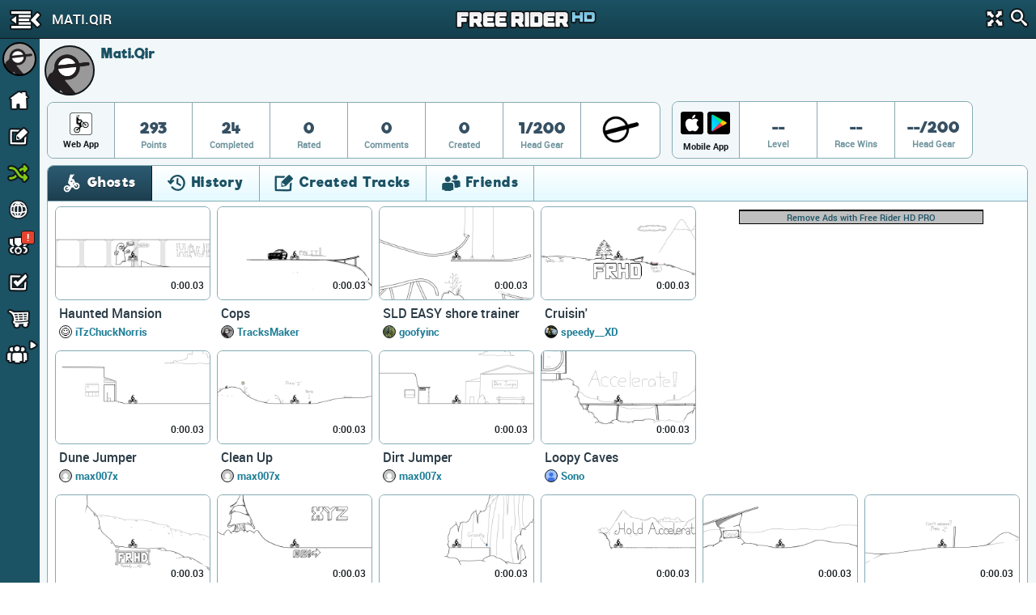

--- FILE ---
content_type: text/html; charset=utf-8
request_url: https://www.google.com/recaptcha/api2/aframe
body_size: 269
content:
<!DOCTYPE HTML><html><head><meta http-equiv="content-type" content="text/html; charset=UTF-8"></head><body><script nonce="WZEeWO5uejMBNSDNY3mksA">/** Anti-fraud and anti-abuse applications only. See google.com/recaptcha */ try{var clients={'sodar':'https://pagead2.googlesyndication.com/pagead/sodar?'};window.addEventListener("message",function(a){try{if(a.source===window.parent){var b=JSON.parse(a.data);var c=clients[b['id']];if(c){var d=document.createElement('img');d.src=c+b['params']+'&rc='+(localStorage.getItem("rc::a")?sessionStorage.getItem("rc::b"):"");window.document.body.appendChild(d);sessionStorage.setItem("rc::e",parseInt(sessionStorage.getItem("rc::e")||0)+1);localStorage.setItem("rc::h",'1768354455110');}}}catch(b){}});window.parent.postMessage("_grecaptcha_ready", "*");}catch(b){}</script></body></html>